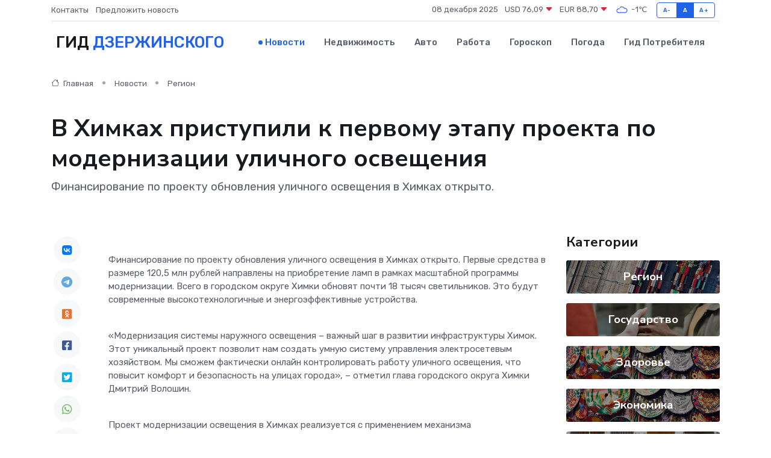

--- FILE ---
content_type: text/html; charset=UTF-8
request_url: https://dzerzhinskiy-gid.ru/news/region/v-himkah-pristupili-k-pervomu-etapu-proekta-po-modernizacii-ulichnogo-osvescheniya.htm
body_size: 9509
content:
<!DOCTYPE html>
<html lang="ru">
<head>
	<meta charset="utf-8">
	<meta name="csrf-token" content="Vh9ADSFxIvpJNAgvm5x19RAl9NQKBUdTcZFEICTr">
    <meta http-equiv="X-UA-Compatible" content="IE=edge">
    <meta name="viewport" content="width=device-width, initial-scale=1">
    <title>В Химках приступили к первому этапу проекта по модернизации уличного освещения - новости Дзержинского</title>
    <meta name="description" property="description" content="Финансирование по проекту обновления уличного освещения в Химках открыто.">
    
    <meta property="fb:pages" content="105958871990207" />
    <link rel="shortcut icon" type="image/x-icon" href="https://dzerzhinskiy-gid.ru/favicon.svg">
    <link rel="canonical" href="https://dzerzhinskiy-gid.ru/news/region/v-himkah-pristupili-k-pervomu-etapu-proekta-po-modernizacii-ulichnogo-osvescheniya.htm">
    <link rel="preconnect" href="https://fonts.gstatic.com">
    <link rel="dns-prefetch" href="https://fonts.googleapis.com">
    <link rel="dns-prefetch" href="https://pagead2.googlesyndication.com">
    <link rel="dns-prefetch" href="https://res.cloudinary.com">
    <link href="https://fonts.googleapis.com/css2?family=Nunito+Sans:wght@400;700&family=Rubik:wght@400;500;700&display=swap" rel="stylesheet">
    <link rel="stylesheet" type="text/css" href="https://dzerzhinskiy-gid.ru/assets/font-awesome/css/all.min.css">
    <link rel="stylesheet" type="text/css" href="https://dzerzhinskiy-gid.ru/assets/bootstrap-icons/bootstrap-icons.css">
    <link rel="stylesheet" type="text/css" href="https://dzerzhinskiy-gid.ru/assets/tiny-slider/tiny-slider.css">
    <link rel="stylesheet" type="text/css" href="https://dzerzhinskiy-gid.ru/assets/glightbox/css/glightbox.min.css">
    <link rel="stylesheet" type="text/css" href="https://dzerzhinskiy-gid.ru/assets/plyr/plyr.css">
    <link id="style-switch" rel="stylesheet" type="text/css" href="https://dzerzhinskiy-gid.ru/assets/css/style.css">
    <link rel="stylesheet" type="text/css" href="https://dzerzhinskiy-gid.ru/assets/css/style2.css">

    <meta name="twitter:card" content="summary">
    <meta name="twitter:site" content="@mysite">
    <meta name="twitter:title" content="В Химках приступили к первому этапу проекта по модернизации уличного освещения - новости Дзержинского">
    <meta name="twitter:description" content="Финансирование по проекту обновления уличного освещения в Химках открыто.">
    <meta name="twitter:creator" content="@mysite">
    <meta name="twitter:image:src" content="https://dzerzhinskiy-gid.ru/images/logo.gif">
    <meta name="twitter:domain" content="dzerzhinskiy-gid.ru">
    <meta name="twitter:card" content="summary_large_image" /><meta name="twitter:image" content="https://dzerzhinskiy-gid.ru/images/logo.gif">

    <meta property="og:url" content="http://dzerzhinskiy-gid.ru/news/region/v-himkah-pristupili-k-pervomu-etapu-proekta-po-modernizacii-ulichnogo-osvescheniya.htm">
    <meta property="og:title" content="В Химках приступили к первому этапу проекта по модернизации уличного освещения - новости Дзержинского">
    <meta property="og:description" content="Финансирование по проекту обновления уличного освещения в Химках открыто.">
    <meta property="og:type" content="website">
    <meta property="og:image" content="https://dzerzhinskiy-gid.ru/images/logo.gif">
    <meta property="og:locale" content="ru_RU">
    <meta property="og:site_name" content="Гид Дзержинского">
    

    <link rel="image_src" href="https://dzerzhinskiy-gid.ru/images/logo.gif" />

    <link rel="alternate" type="application/rss+xml" href="https://dzerzhinskiy-gid.ru/feed" title="Дзержинский: гид, новости, афиша">
        <script async src="https://pagead2.googlesyndication.com/pagead/js/adsbygoogle.js"></script>
    <script>
        (adsbygoogle = window.adsbygoogle || []).push({
            google_ad_client: "ca-pub-0899253526956684",
            enable_page_level_ads: true
        });
    </script>
        
    
    
    
    <script>if (window.top !== window.self) window.top.location.replace(window.self.location.href);</script>
    <script>if(self != top) { top.location=document.location;}</script>

<!-- Google tag (gtag.js) -->
<script async src="https://www.googletagmanager.com/gtag/js?id=G-71VQP5FD0J"></script>
<script>
  window.dataLayer = window.dataLayer || [];
  function gtag(){dataLayer.push(arguments);}
  gtag('js', new Date());

  gtag('config', 'G-71VQP5FD0J');
</script>
</head>
<body>
<script type="text/javascript" > (function(m,e,t,r,i,k,a){m[i]=m[i]||function(){(m[i].a=m[i].a||[]).push(arguments)}; m[i].l=1*new Date();k=e.createElement(t),a=e.getElementsByTagName(t)[0],k.async=1,k.src=r,a.parentNode.insertBefore(k,a)}) (window, document, "script", "https://mc.yandex.ru/metrika/tag.js", "ym"); ym(54007075, "init", {}); ym(86840228, "init", { clickmap:true, trackLinks:true, accurateTrackBounce:true, webvisor:true });</script> <noscript><div><img src="https://mc.yandex.ru/watch/54007075" style="position:absolute; left:-9999px;" alt="" /><img src="https://mc.yandex.ru/watch/86840228" style="position:absolute; left:-9999px;" alt="" /></div></noscript>
<script type="text/javascript">
    new Image().src = "//counter.yadro.ru/hit?r"+escape(document.referrer)+((typeof(screen)=="undefined")?"":";s"+screen.width+"*"+screen.height+"*"+(screen.colorDepth?screen.colorDepth:screen.pixelDepth))+";u"+escape(document.URL)+";h"+escape(document.title.substring(0,150))+";"+Math.random();
</script>
<!-- Rating@Mail.ru counter -->
<script type="text/javascript">
var _tmr = window._tmr || (window._tmr = []);
_tmr.push({id: "3138453", type: "pageView", start: (new Date()).getTime()});
(function (d, w, id) {
  if (d.getElementById(id)) return;
  var ts = d.createElement("script"); ts.type = "text/javascript"; ts.async = true; ts.id = id;
  ts.src = "https://top-fwz1.mail.ru/js/code.js";
  var f = function () {var s = d.getElementsByTagName("script")[0]; s.parentNode.insertBefore(ts, s);};
  if (w.opera == "[object Opera]") { d.addEventListener("DOMContentLoaded", f, false); } else { f(); }
})(document, window, "topmailru-code");
</script><noscript><div>
<img src="https://top-fwz1.mail.ru/counter?id=3138453;js=na" style="border:0;position:absolute;left:-9999px;" alt="Top.Mail.Ru" />
</div></noscript>
<!-- //Rating@Mail.ru counter -->

<header class="navbar-light navbar-sticky header-static">
    <div class="navbar-top d-none d-lg-block small">
        <div class="container">
            <div class="d-md-flex justify-content-between align-items-center my-1">
                <!-- Top bar left -->
                <ul class="nav">
                    <li class="nav-item">
                        <a class="nav-link ps-0" href="https://dzerzhinskiy-gid.ru/contacts">Контакты</a>
                    </li>
                    <li class="nav-item">
                        <a class="nav-link ps-0" href="https://dzerzhinskiy-gid.ru/sendnews">Предложить новость</a>
                    </li>
                    
                </ul>
                <!-- Top bar right -->
                <div class="d-flex align-items-center">
                    
                    <ul class="list-inline mb-0 text-center text-sm-end me-3">
						<li class="list-inline-item">
							<span>08 декабря 2025</span>
						</li>
                        <li class="list-inline-item">
                            <a class="nav-link px-0" href="https://dzerzhinskiy-gid.ru/currency">
                                <span>USD 76,09 <i class="bi bi-caret-down-fill text-danger"></i></span>
                            </a>
						</li>
                        <li class="list-inline-item">
                            <a class="nav-link px-0" href="https://dzerzhinskiy-gid.ru/currency">
                                <span>EUR 88,70 <i class="bi bi-caret-down-fill text-danger"></i></span>
                            </a>
						</li>
						<li class="list-inline-item">
                            <a class="nav-link px-0" href="https://dzerzhinskiy-gid.ru/pogoda">
                                <svg xmlns="http://www.w3.org/2000/svg" width="25" height="25" viewBox="0 0 30 30"><path fill="#315EFB" fill-rule="evenodd" d="M25.036 13.066a4.948 4.948 0 0 1 0 5.868A4.99 4.99 0 0 1 20.99 21H8.507a4.49 4.49 0 0 1-3.64-1.86 4.458 4.458 0 0 1 0-5.281A4.491 4.491 0 0 1 8.506 12c.686 0 1.37.159 1.996.473a.5.5 0 0 1 .16.766l-.33.399a.502.502 0 0 1-.598.132 2.976 2.976 0 0 0-3.346.608 3.007 3.007 0 0 0 .334 4.532c.527.396 1.177.59 1.836.59H20.94a3.54 3.54 0 0 0 2.163-.711 3.497 3.497 0 0 0 1.358-3.206 3.45 3.45 0 0 0-.706-1.727A3.486 3.486 0 0 0 20.99 12.5c-.07 0-.138.016-.208.02-.328.02-.645.085-.947.192a.496.496 0 0 1-.63-.287 4.637 4.637 0 0 0-.445-.874 4.495 4.495 0 0 0-.584-.733A4.461 4.461 0 0 0 14.998 9.5a4.46 4.46 0 0 0-3.177 1.318 2.326 2.326 0 0 0-.135.147.5.5 0 0 1-.592.131 5.78 5.78 0 0 0-.453-.19.5.5 0 0 1-.21-.79A5.97 5.97 0 0 1 14.998 8a5.97 5.97 0 0 1 4.237 1.757c.398.399.704.85.966 1.319.262-.042.525-.076.79-.076a4.99 4.99 0 0 1 4.045 2.066zM0 0v30V0zm30 0v30V0z"></path></svg>
                                <span>-1&#8451;</span>
                            </a>
						</li>
					</ul>

                    <!-- Font size accessibility START -->
                    <div class="btn-group me-2" role="group" aria-label="font size changer">
                        <input type="radio" class="btn-check" name="fntradio" id="font-sm">
                        <label class="btn btn-xs btn-outline-primary mb-0" for="font-sm">A-</label>

                        <input type="radio" class="btn-check" name="fntradio" id="font-default" checked>
                        <label class="btn btn-xs btn-outline-primary mb-0" for="font-default">A</label>

                        <input type="radio" class="btn-check" name="fntradio" id="font-lg">
                        <label class="btn btn-xs btn-outline-primary mb-0" for="font-lg">A+</label>
                    </div>

                    
                </div>
            </div>
            <!-- Divider -->
            <div class="border-bottom border-2 border-primary opacity-1"></div>
        </div>
    </div>

    <!-- Logo Nav START -->
    <nav class="navbar navbar-expand-lg">
        <div class="container">
            <!-- Logo START -->
            <a class="navbar-brand" href="https://dzerzhinskiy-gid.ru" style="text-align: end;">
                
                			<span class="ms-2 fs-3 text-uppercase fw-normal">Гид <span style="color: #2163e8;">Дзержинского</span></span>
                            </a>
            <!-- Logo END -->

            <!-- Responsive navbar toggler -->
            <button class="navbar-toggler ms-auto" type="button" data-bs-toggle="collapse"
                data-bs-target="#navbarCollapse" aria-controls="navbarCollapse" aria-expanded="false"
                aria-label="Toggle navigation">
                <span class="text-body h6 d-none d-sm-inline-block">Menu</span>
                <span class="navbar-toggler-icon"></span>
            </button>

            <!-- Main navbar START -->
            <div class="collapse navbar-collapse" id="navbarCollapse">
                <ul class="navbar-nav navbar-nav-scroll mx-auto">
                                        <li class="nav-item"> <a class="nav-link active" href="https://dzerzhinskiy-gid.ru/news">Новости</a></li>
                                        <li class="nav-item"> <a class="nav-link" href="https://dzerzhinskiy-gid.ru/realty">Недвижимость</a></li>
                                        <li class="nav-item"> <a class="nav-link" href="https://dzerzhinskiy-gid.ru/auto">Авто</a></li>
                                        <li class="nav-item"> <a class="nav-link" href="https://dzerzhinskiy-gid.ru/job">Работа</a></li>
                                        <li class="nav-item"> <a class="nav-link" href="https://dzerzhinskiy-gid.ru/horoscope">Гороскоп</a></li>
                                        <li class="nav-item"> <a class="nav-link" href="https://dzerzhinskiy-gid.ru/pogoda">Погода</a></li>
                                        <li class="nav-item"> <a class="nav-link" href="https://dzerzhinskiy-gid.ru/poleznoe">Гид потребителя</a></li>
                                    </ul>
            </div>
            <!-- Main navbar END -->

            
        </div>
    </nav>
    <!-- Logo Nav END -->
</header>
    <main>
        <!-- =======================
                Main content START -->
        <section class="pt-3 pb-lg-5">
            <div class="container" data-sticky-container>
                <div class="row">
                    <!-- Main Post START -->
                    <div class="col-lg-9">
                        <!-- Categorie Detail START -->
                        <div class="mb-4">
							<nav aria-label="breadcrumb" itemscope itemtype="http://schema.org/BreadcrumbList">
								<ol class="breadcrumb breadcrumb-dots">
									<li class="breadcrumb-item" itemprop="itemListElement" itemscope itemtype="http://schema.org/ListItem">
										<meta itemprop="name" content="Гид Дзержинского">
										<meta itemprop="position" content="1">
										<meta itemprop="item" content="https://dzerzhinskiy-gid.ru">
										<a itemprop="url" href="https://dzerzhinskiy-gid.ru">
										<i class="bi bi-house me-1"></i> Главная
										</a>
									</li>
									<li class="breadcrumb-item" itemprop="itemListElement" itemscope itemtype="http://schema.org/ListItem">
										<meta itemprop="name" content="Новости">
										<meta itemprop="position" content="2">
										<meta itemprop="item" content="https://dzerzhinskiy-gid.ru/news">
										<a itemprop="url" href="https://dzerzhinskiy-gid.ru/news"> Новости</a>
									</li>
									<li class="breadcrumb-item" aria-current="page" itemprop="itemListElement" itemscope itemtype="http://schema.org/ListItem">
										<meta itemprop="name" content="Регион">
										<meta itemprop="position" content="3">
										<meta itemprop="item" content="https://dzerzhinskiy-gid.ru/news/region">
										<a itemprop="url" href="https://dzerzhinskiy-gid.ru/news/region"> Регион</a>
									</li>
									<li aria-current="page" itemprop="itemListElement" itemscope itemtype="http://schema.org/ListItem">
									<meta itemprop="name" content="В Химках приступили к первому этапу проекта по модернизации уличного освещения">
									<meta itemprop="position" content="4" />
									<meta itemprop="item" content="https://dzerzhinskiy-gid.ru/news/region/v-himkah-pristupili-k-pervomu-etapu-proekta-po-modernizacii-ulichnogo-osvescheniya.htm">
									</li>
								</ol>
							</nav>
						
                        </div>
                    </div>
                </div>
                <div class="row align-items-center">
                                                        <!-- Content -->
                    <div class="col-md-12 mt-4 mt-md-0">
                                            <h1 class="display-6">В Химках приступили к первому этапу проекта по модернизации уличного освещения</h1>
                        <p class="lead">Финансирование по проекту обновления уличного освещения в Химках открыто.</p>
                    </div>
				                                    </div>
            </div>
        </section>
        <!-- =======================
        Main START -->
        <section class="pt-0">
            <div class="container position-relative" data-sticky-container>
                <div class="row">
                    <!-- Left sidebar START -->
                    <div class="col-md-1">
                        <div class="text-start text-lg-center mb-5" data-sticky data-margin-top="80" data-sticky-for="767">
                            <style>
                                .fa-vk::before {
                                    color: #07f;
                                }
                                .fa-telegram::before {
                                    color: #64a9dc;
                                }
                                .fa-facebook-square::before {
                                    color: #3b5998;
                                }
                                .fa-odnoklassniki-square::before {
                                    color: #eb722e;
                                }
                                .fa-twitter-square::before {
                                    color: #00aced;
                                }
                                .fa-whatsapp::before {
                                    color: #65bc54;
                                }
                                .fa-viber::before {
                                    color: #7b519d;
                                }
                                .fa-moimir svg {
                                    background-color: #168de2;
                                    height: 18px;
                                    width: 18px;
                                    background-size: 18px 18px;
                                    border-radius: 4px;
                                    margin-bottom: 2px;
                                }
                            </style>
                            <ul class="nav text-white-force">
                                <li class="nav-item">
                                    <a class="nav-link icon-md rounded-circle m-1 p-0 fs-5 bg-light" href="https://vk.com/share.php?url=https://dzerzhinskiy-gid.ru/news/region/v-himkah-pristupili-k-pervomu-etapu-proekta-po-modernizacii-ulichnogo-osvescheniya.htm&title=В Химках приступили к первому этапу проекта по модернизации уличного освещения - новости Дзержинского&utm_source=share" rel="nofollow" target="_blank">
                                        <i class="fab fa-vk align-middle text-body"></i>
                                    </a>
                                </li>
                                <li class="nav-item">
                                    <a class="nav-link icon-md rounded-circle m-1 p-0 fs-5 bg-light" href="https://t.me/share/url?url=https://dzerzhinskiy-gid.ru/news/region/v-himkah-pristupili-k-pervomu-etapu-proekta-po-modernizacii-ulichnogo-osvescheniya.htm&text=В Химках приступили к первому этапу проекта по модернизации уличного освещения - новости Дзержинского&utm_source=share" rel="nofollow" target="_blank">
                                        <i class="fab fa-telegram align-middle text-body"></i>
                                    </a>
                                </li>
                                <li class="nav-item">
                                    <a class="nav-link icon-md rounded-circle m-1 p-0 fs-5 bg-light" href="https://connect.ok.ru/offer?url=https://dzerzhinskiy-gid.ru/news/region/v-himkah-pristupili-k-pervomu-etapu-proekta-po-modernizacii-ulichnogo-osvescheniya.htm&title=В Химках приступили к первому этапу проекта по модернизации уличного освещения - новости Дзержинского&utm_source=share" rel="nofollow" target="_blank">
                                        <i class="fab fa-odnoklassniki-square align-middle text-body"></i>
                                    </a>
                                </li>
                                <li class="nav-item">
                                    <a class="nav-link icon-md rounded-circle m-1 p-0 fs-5 bg-light" href="https://www.facebook.com/sharer.php?src=sp&u=https://dzerzhinskiy-gid.ru/news/region/v-himkah-pristupili-k-pervomu-etapu-proekta-po-modernizacii-ulichnogo-osvescheniya.htm&title=В Химках приступили к первому этапу проекта по модернизации уличного освещения - новости Дзержинского&utm_source=share" rel="nofollow" target="_blank">
                                        <i class="fab fa-facebook-square align-middle text-body"></i>
                                    </a>
                                </li>
                                <li class="nav-item">
                                    <a class="nav-link icon-md rounded-circle m-1 p-0 fs-5 bg-light" href="https://twitter.com/intent/tweet?text=В Химках приступили к первому этапу проекта по модернизации уличного освещения - новости Дзержинского&url=https://dzerzhinskiy-gid.ru/news/region/v-himkah-pristupili-k-pervomu-etapu-proekta-po-modernizacii-ulichnogo-osvescheniya.htm&utm_source=share" rel="nofollow" target="_blank">
                                        <i class="fab fa-twitter-square align-middle text-body"></i>
                                    </a>
                                </li>
                                <li class="nav-item">
                                    <a class="nav-link icon-md rounded-circle m-1 p-0 fs-5 bg-light" href="https://api.whatsapp.com/send?text=В Химках приступили к первому этапу проекта по модернизации уличного освещения - новости Дзержинского https://dzerzhinskiy-gid.ru/news/region/v-himkah-pristupili-k-pervomu-etapu-proekta-po-modernizacii-ulichnogo-osvescheniya.htm&utm_source=share" rel="nofollow" target="_blank">
                                        <i class="fab fa-whatsapp align-middle text-body"></i>
                                    </a>
                                </li>
                                <li class="nav-item">
                                    <a class="nav-link icon-md rounded-circle m-1 p-0 fs-5 bg-light" href="viber://forward?text=В Химках приступили к первому этапу проекта по модернизации уличного освещения - новости Дзержинского https://dzerzhinskiy-gid.ru/news/region/v-himkah-pristupili-k-pervomu-etapu-proekta-po-modernizacii-ulichnogo-osvescheniya.htm&utm_source=share" rel="nofollow" target="_blank">
                                        <i class="fab fa-viber align-middle text-body"></i>
                                    </a>
                                </li>
                                <li class="nav-item">
                                    <a class="nav-link icon-md rounded-circle m-1 p-0 fs-5 bg-light" href="https://connect.mail.ru/share?url=https://dzerzhinskiy-gid.ru/news/region/v-himkah-pristupili-k-pervomu-etapu-proekta-po-modernizacii-ulichnogo-osvescheniya.htm&title=В Химках приступили к первому этапу проекта по модернизации уличного освещения - новости Дзержинского&utm_source=share" rel="nofollow" target="_blank">
                                        <i class="fab fa-moimir align-middle text-body"><svg viewBox='0 0 24 24' xmlns='http://www.w3.org/2000/svg'><path d='M8.889 9.667a1.333 1.333 0 100-2.667 1.333 1.333 0 000 2.667zm6.222 0a1.333 1.333 0 100-2.667 1.333 1.333 0 000 2.667zm4.77 6.108l-1.802-3.028a.879.879 0 00-1.188-.307.843.843 0 00-.313 1.166l.214.36a6.71 6.71 0 01-4.795 1.996 6.711 6.711 0 01-4.792-1.992l.217-.364a.844.844 0 00-.313-1.166.878.878 0 00-1.189.307l-1.8 3.028a.844.844 0 00.312 1.166.88.88 0 001.189-.307l.683-1.147a8.466 8.466 0 005.694 2.18 8.463 8.463 0 005.698-2.184l.685 1.151a.873.873 0 001.189.307.844.844 0 00.312-1.166z' fill='#FFF' fill-rule='evenodd'/></svg></i>
                                    </a>
                                </li>
                                
                            </ul>
                        </div>
                    </div>
                    <!-- Left sidebar END -->

                    <!-- Main Content START -->
                    <div class="col-md-10 col-lg-8 mb-5">
                        <div class="mb-4">
                                                    </div>
                        <div itemscope itemtype="http://schema.org/NewsArticle">
                            <meta itemprop="headline" content="В Химках приступили к первому этапу проекта по модернизации уличного освещения">
                            <meta itemprop="identifier" content="https://dzerzhinskiy-gid.ru/381">
                            <span itemprop="articleBody"><p> Финансирование по проекту обновления уличного освещения в Химках открыто. Первые средства в размере 120,5 млн рублей направлены на приобретение ламп в рамках масштабной программы модернизации. Всего в городском округе Химки обновят почти 18 тысяч светильников. Это будут современные высокотехнологичные и энергоэффективные устройства.&nbsp;  </p>

<br>

«Модернизация системы наружного освещения – важный шаг в развитии инфраструктуры Химок. Этот уникальный проект позволит нам создать умную систему управления электросетевым хозяйством. Мы сможем фактически онлайн контролировать работу уличного освещения, что повысит комфорт и безопасность на улицах города», – отметил глава городского округа Химки Дмитрий Волошин.&nbsp;  <p> <br> </p> <p> Проект модернизации освещения в Химках реализуется с применением механизма инфраструктурных облигаций совместно с «Дом.РФ». Это позволяет привлекать долгосрочные ресурсы на создание и обновление объектов городской среды и жилищного хозяйства. Всего в рамках концессионного соглашения с оператором для обновления системы освещения выделили 500 миллионов рублей.&nbsp;  
										</p>
											
											

										

                        
                        
							
							<p></p> <p> <br> </p> <p> Проект предусматривает обновление 18 тысяч светильников, возведение новых линий и около 260 пунктов питания. Специально для их обслуживания создадут ситуационный центр, который позволит в режиме реального времени отслеживать состояние системы электроснабжения и оперативно реагировать на отключения.&nbsp;  Все работы планируют завершить осенью 2024 года.&nbsp;  </p> <p> <br> </p> <p> Напомним, что ранее масштабный проект по созданию и модернизации наружного освещения Химок стал победителем Национального конкурса «GPM Awards Russia 2023» в категории «Устойчивые города и населённые пункты». </p></span>
                        </div>
                                                                        <div><a href="http://www.admhimki.ru/novosti/novosti/v-himkah-pristupili-k-pervomu-etapu-proekta-po-modernizacii-ulichnogo-osvesheniya/" target="_blank" rel="author">Источник</a></div>
                                                                        <div class="col-12 mt-3"><a href="https://dzerzhinskiy-gid.ru/sendnews">Предложить новость</a></div>
                        <div class="col-12 mt-5">
                            <h2 class="my-3">Последние новости</h2>
                            <div class="row gy-4">
                                <!-- Card item START -->
<div class="col-sm-6">
    <div class="card" itemscope="" itemtype="http://schema.org/BlogPosting">
        <!-- Card img -->
        <div class="position-relative">
                        <img class="card-img" src="https://res.cloudinary.com/dhezlqnol/image/upload/c_fill,w_420,h_315,q_auto,g_face/gxcxyydedgeutj72sydy" alt="ТОП-мест для посещения в Звенигороде: куда отправиться в весенние выходные" itemprop="image">
                    </div>
        <div class="card-body px-0 pt-3" itemprop="name">
            <h4 class="card-title" itemprop="headline"><a href="https://dzerzhinskiy-gid.ru/news/region/top-mest-dlya-posescheniya-v-zvenigorode-kuda-otpravitsya-v-vesennie-vyhodnye.htm"
                    class="btn-link text-reset fw-bold" itemprop="url">ТОП-мест для посещения в Звенигороде: куда отправиться в весенние выходные</a></h4>
            <p class="card-text" itemprop="articleBody">Звенигород — один из древнейших городов Подмосковья, славящийся красотой своего природного ландшафта и ценнейшими памятниками архитектуры и культуры.</p>
        </div>
        <meta itemprop="author" content="Редактор"/>
        <meta itemscope itemprop="mainEntityOfPage" itemType="https://schema.org/WebPage" itemid="https://dzerzhinskiy-gid.ru/news/region/top-mest-dlya-posescheniya-v-zvenigorode-kuda-otpravitsya-v-vesennie-vyhodnye.htm"/>
        <meta itemprop="dateModified" content="2025-04-06"/>
        <meta itemprop="datePublished" content="2025-04-06"/>
    </div>
</div>
<!-- Card item END -->
<!-- Card item START -->
<div class="col-sm-6">
    <div class="card" itemscope="" itemtype="http://schema.org/BlogPosting">
        <!-- Card img -->
        <div class="position-relative">
                        <img class="card-img" src="https://res.cloudinary.com/dhezlqnol/image/upload/c_fill,w_420,h_315,q_auto,g_face/xuidxou8azalazwha1tb" alt="Наро-Фоминская Госавтоинспекция провела профилактику на АЗС" itemprop="image">
                    </div>
        <div class="card-body px-0 pt-3" itemprop="name">
            <h4 class="card-title" itemprop="headline"><a href="https://dzerzhinskiy-gid.ru/news/region/naro-fominskaya-gosavtoinspekciya-provela-profilaktiku-na-azs.htm"
                    class="btn-link text-reset fw-bold" itemprop="url">Наро-Фоминская Госавтоинспекция провела профилактику на АЗС</a></h4>
            <p class="card-text" itemprop="articleBody">В рамках проведения областного социального раунда по безопасности дорожного движения «Один щелчок спасает жизнь»,</p>
        </div>
        <meta itemprop="author" content="Редактор"/>
        <meta itemscope itemprop="mainEntityOfPage" itemType="https://schema.org/WebPage" itemid="https://dzerzhinskiy-gid.ru/news/region/naro-fominskaya-gosavtoinspekciya-provela-profilaktiku-na-azs.htm"/>
        <meta itemprop="dateModified" content="2025-04-06"/>
        <meta itemprop="datePublished" content="2025-04-06"/>
    </div>
</div>
<!-- Card item END -->
<!-- Card item START -->
<div class="col-sm-6">
    <div class="card" itemscope="" itemtype="http://schema.org/BlogPosting">
        <!-- Card img -->
        <div class="position-relative">
                        <img class="card-img" src="https://res.cloudinary.com/dhezlqnol/image/upload/c_fill,w_420,h_315,q_auto,g_face/e8cdlrqbquloo0lscx2l" alt="Жители навели чистоту на улице Ленина" itemprop="image">
                    </div>
        <div class="card-body px-0 pt-3" itemprop="name">
            <h4 class="card-title" itemprop="headline"><a href="https://dzerzhinskiy-gid.ru/news/region/zhiteli-naveli-chistotu-na-ulice-lenina.htm"
                    class="btn-link text-reset fw-bold" itemprop="url">Жители навели чистоту на улице Ленина</a></h4>
            <p class="card-text" itemprop="articleBody">Фото: администрация Одинцовского округа Автор: Андрей Молчанов

Сегодня жители Звенигорода вместе с&amp;nbsp;сотрудниками Территориального управления вышли на&amp;nbsp;первый в&amp;nbsp;этом году муниципальный субботник.</p>
        </div>
        <meta itemprop="author" content="Редактор"/>
        <meta itemscope itemprop="mainEntityOfPage" itemType="https://schema.org/WebPage" itemid="https://dzerzhinskiy-gid.ru/news/region/zhiteli-naveli-chistotu-na-ulice-lenina.htm"/>
        <meta itemprop="dateModified" content="2025-04-06"/>
        <meta itemprop="datePublished" content="2025-04-06"/>
    </div>
</div>
<!-- Card item END -->
<!-- Card item START -->
<div class="col-sm-6">
    <div class="card" itemscope="" itemtype="http://schema.org/BlogPosting">
        <!-- Card img -->
        <div class="position-relative">
            <img class="card-img" src="https://res.cloudinary.com/dgrztpv8n/image/upload/c_fill,w_420,h_315,q_auto,g_face/c1x5jywzjyuam3aebw8y" alt="Куда пойти с детьми в Уфе: 10 весёлых мест на выходные" itemprop="image">
        </div>
        <div class="card-body px-0 pt-3" itemprop="name">
            <h4 class="card-title" itemprop="headline"><a href="https://birsk-gid.ru/news/ekonomika/kuda-poyti-s-detmi-v-ufe-10-veselyh-mest-na-vyhodnye.htm" class="btn-link text-reset fw-bold" itemprop="url">Куда пойти с детьми в Уфе: 10 весёлых мест на выходные</a></h4>
            <p class="card-text" itemprop="articleBody">Идеи для семейного отдыха в столице Башкортостана — от активных игр до познавательных музеев</p>
        </div>
        <meta itemprop="author" content="Редактор"/>
        <meta itemscope itemprop="mainEntityOfPage" itemType="https://schema.org/WebPage" itemid="https://birsk-gid.ru/news/ekonomika/kuda-poyti-s-detmi-v-ufe-10-veselyh-mest-na-vyhodnye.htm"/>
        <meta itemprop="dateModified" content="2025-12-08"/>
        <meta itemprop="datePublished" content="2025-12-08"/>
    </div>
</div>
<!-- Card item END -->
                            </div>
                        </div>
						<div class="col-12 bg-primary bg-opacity-10 p-2 mt-3 rounded">
							Здесь вы найдете свежие и актуальные <a href="https://balashiha-gid.ru">новости в Балашихе</a>, охватывающие все важные события в городе
						</div>
                        <!-- Comments START -->
                        <div class="mt-5">
                            <h3>Комментарии (0)</h3>
                        </div>
                        <!-- Comments END -->
                        <!-- Reply START -->
                        <div>
                            <h3>Добавить комментарий</h3>
                            <small>Ваш email не публикуется. Обязательные поля отмечены *</small>
                            <form class="row g-3 mt-2">
                                <div class="col-md-6">
                                    <label class="form-label">Имя *</label>
                                    <input type="text" class="form-control" aria-label="First name">
                                </div>
                                <div class="col-md-6">
                                    <label class="form-label">Email *</label>
                                    <input type="email" class="form-control">
                                </div>
                                <div class="col-12">
                                    <label class="form-label">Текст комментария *</label>
                                    <textarea class="form-control" rows="3"></textarea>
                                </div>
                                <div class="col-12">
                                    <button type="submit" class="btn btn-primary">Оставить комментарий</button>
                                </div>
                            </form>
                        </div>
                        <!-- Reply END -->
                    </div>
                    <!-- Main Content END -->
                    <!-- Right sidebar START -->
                    <div class="col-lg-3 d-none d-lg-block">
                        <div data-sticky data-margin-top="80" data-sticky-for="991">
                            <!-- Categories -->
                            <div>
                                <h4 class="mb-3">Категории</h4>
                                                                    <!-- Category item -->
                                    <div class="text-center mb-3 card-bg-scale position-relative overflow-hidden rounded"
                                        style="background-image:url(https://dzerzhinskiy-gid.ru/assets/images/blog/4by3/05.jpg); background-position: center left; background-size: cover;">
                                        <div class="bg-dark-overlay-4 p-3">
                                            <a href="https://dzerzhinskiy-gid.ru/news/region"
                                                class="stretched-link btn-link fw-bold text-white h5">Регион</a>
                                        </div>
                                    </div>
                                                                    <!-- Category item -->
                                    <div class="text-center mb-3 card-bg-scale position-relative overflow-hidden rounded"
                                        style="background-image:url(https://dzerzhinskiy-gid.ru/assets/images/blog/4by3/09.jpg); background-position: center left; background-size: cover;">
                                        <div class="bg-dark-overlay-4 p-3">
                                            <a href="https://dzerzhinskiy-gid.ru/news/gosudarstvo"
                                                class="stretched-link btn-link fw-bold text-white h5">Государство</a>
                                        </div>
                                    </div>
                                                                    <!-- Category item -->
                                    <div class="text-center mb-3 card-bg-scale position-relative overflow-hidden rounded"
                                        style="background-image:url(https://dzerzhinskiy-gid.ru/assets/images/blog/4by3/04.jpg); background-position: center left; background-size: cover;">
                                        <div class="bg-dark-overlay-4 p-3">
                                            <a href="https://dzerzhinskiy-gid.ru/news/zdorove"
                                                class="stretched-link btn-link fw-bold text-white h5">Здоровье</a>
                                        </div>
                                    </div>
                                                                    <!-- Category item -->
                                    <div class="text-center mb-3 card-bg-scale position-relative overflow-hidden rounded"
                                        style="background-image:url(https://dzerzhinskiy-gid.ru/assets/images/blog/4by3/04.jpg); background-position: center left; background-size: cover;">
                                        <div class="bg-dark-overlay-4 p-3">
                                            <a href="https://dzerzhinskiy-gid.ru/news/ekonomika"
                                                class="stretched-link btn-link fw-bold text-white h5">Экономика</a>
                                        </div>
                                    </div>
                                                                    <!-- Category item -->
                                    <div class="text-center mb-3 card-bg-scale position-relative overflow-hidden rounded"
                                        style="background-image:url(https://dzerzhinskiy-gid.ru/assets/images/blog/4by3/07.jpg); background-position: center left; background-size: cover;">
                                        <div class="bg-dark-overlay-4 p-3">
                                            <a href="https://dzerzhinskiy-gid.ru/news/politika"
                                                class="stretched-link btn-link fw-bold text-white h5">Политика</a>
                                        </div>
                                    </div>
                                                                    <!-- Category item -->
                                    <div class="text-center mb-3 card-bg-scale position-relative overflow-hidden rounded"
                                        style="background-image:url(https://dzerzhinskiy-gid.ru/assets/images/blog/4by3/03.jpg); background-position: center left; background-size: cover;">
                                        <div class="bg-dark-overlay-4 p-3">
                                            <a href="https://dzerzhinskiy-gid.ru/news/nauka-i-obrazovanie"
                                                class="stretched-link btn-link fw-bold text-white h5">Наука и Образование</a>
                                        </div>
                                    </div>
                                                                    <!-- Category item -->
                                    <div class="text-center mb-3 card-bg-scale position-relative overflow-hidden rounded"
                                        style="background-image:url(https://dzerzhinskiy-gid.ru/assets/images/blog/4by3/06.jpg); background-position: center left; background-size: cover;">
                                        <div class="bg-dark-overlay-4 p-3">
                                            <a href="https://dzerzhinskiy-gid.ru/news/proisshestviya"
                                                class="stretched-link btn-link fw-bold text-white h5">Происшествия</a>
                                        </div>
                                    </div>
                                                                    <!-- Category item -->
                                    <div class="text-center mb-3 card-bg-scale position-relative overflow-hidden rounded"
                                        style="background-image:url(https://dzerzhinskiy-gid.ru/assets/images/blog/4by3/01.jpg); background-position: center left; background-size: cover;">
                                        <div class="bg-dark-overlay-4 p-3">
                                            <a href="https://dzerzhinskiy-gid.ru/news/religiya"
                                                class="stretched-link btn-link fw-bold text-white h5">Религия</a>
                                        </div>
                                    </div>
                                                                    <!-- Category item -->
                                    <div class="text-center mb-3 card-bg-scale position-relative overflow-hidden rounded"
                                        style="background-image:url(https://dzerzhinskiy-gid.ru/assets/images/blog/4by3/09.jpg); background-position: center left; background-size: cover;">
                                        <div class="bg-dark-overlay-4 p-3">
                                            <a href="https://dzerzhinskiy-gid.ru/news/kultura"
                                                class="stretched-link btn-link fw-bold text-white h5">Культура</a>
                                        </div>
                                    </div>
                                                                    <!-- Category item -->
                                    <div class="text-center mb-3 card-bg-scale position-relative overflow-hidden rounded"
                                        style="background-image:url(https://dzerzhinskiy-gid.ru/assets/images/blog/4by3/06.jpg); background-position: center left; background-size: cover;">
                                        <div class="bg-dark-overlay-4 p-3">
                                            <a href="https://dzerzhinskiy-gid.ru/news/sport"
                                                class="stretched-link btn-link fw-bold text-white h5">Спорт</a>
                                        </div>
                                    </div>
                                                                    <!-- Category item -->
                                    <div class="text-center mb-3 card-bg-scale position-relative overflow-hidden rounded"
                                        style="background-image:url(https://dzerzhinskiy-gid.ru/assets/images/blog/4by3/03.jpg); background-position: center left; background-size: cover;">
                                        <div class="bg-dark-overlay-4 p-3">
                                            <a href="https://dzerzhinskiy-gid.ru/news/obschestvo"
                                                class="stretched-link btn-link fw-bold text-white h5">Общество</a>
                                        </div>
                                    </div>
                                                            </div>
                        </div>
                    </div>
                    <!-- Right sidebar END -->
                </div>
        </section>
    </main>
<footer class="bg-dark pt-5">
    
    <!-- Footer copyright START -->
    <div class="bg-dark-overlay-3 mt-5">
        <div class="container">
            <div class="row align-items-center justify-content-md-between py-4">
                <div class="col-md-6">
                    <!-- Copyright -->
                    <div class="text-center text-md-start text-primary-hover text-muted">
                        &#169;2025 Дзержинский. Все права защищены.
                    </div>
                </div>
                
            </div>
        </div>
    </div>
    <!-- Footer copyright END -->
    <script type="application/ld+json">
        {"@context":"https:\/\/schema.org","@type":"Organization","name":"\u0414\u0437\u0435\u0440\u0436\u0438\u043d\u0441\u043a\u0438\u0439 - \u0433\u0438\u0434, \u043d\u043e\u0432\u043e\u0441\u0442\u0438, \u0430\u0444\u0438\u0448\u0430","url":"https:\/\/dzerzhinskiy-gid.ru","sameAs":["https:\/\/vk.com\/public214490885","https:\/\/t.me\/dzerzhinskiy_gid"]}
    </script>
</footer>
<!-- Back to top -->
<div class="back-top"><i class="bi bi-arrow-up-short"></i></div>
<script src="https://dzerzhinskiy-gid.ru/assets/bootstrap/js/bootstrap.bundle.min.js"></script>
<script src="https://dzerzhinskiy-gid.ru/assets/tiny-slider/tiny-slider.js"></script>
<script src="https://dzerzhinskiy-gid.ru/assets/sticky-js/sticky.min.js"></script>
<script src="https://dzerzhinskiy-gid.ru/assets/glightbox/js/glightbox.min.js"></script>
<script src="https://dzerzhinskiy-gid.ru/assets/plyr/plyr.js"></script>
<script src="https://dzerzhinskiy-gid.ru/assets/js/functions.js"></script>
<script src="https://yastatic.net/share2/share.js" async></script>
<script defer src="https://static.cloudflareinsights.com/beacon.min.js/vcd15cbe7772f49c399c6a5babf22c1241717689176015" integrity="sha512-ZpsOmlRQV6y907TI0dKBHq9Md29nnaEIPlkf84rnaERnq6zvWvPUqr2ft8M1aS28oN72PdrCzSjY4U6VaAw1EQ==" data-cf-beacon='{"version":"2024.11.0","token":"008fe86bd63e4eedbe19366e701e70a7","r":1,"server_timing":{"name":{"cfCacheStatus":true,"cfEdge":true,"cfExtPri":true,"cfL4":true,"cfOrigin":true,"cfSpeedBrain":true},"location_startswith":null}}' crossorigin="anonymous"></script>
</body>
</html>


--- FILE ---
content_type: text/html; charset=utf-8
request_url: https://www.google.com/recaptcha/api2/aframe
body_size: 269
content:
<!DOCTYPE HTML><html><head><meta http-equiv="content-type" content="text/html; charset=UTF-8"></head><body><script nonce="p4DfAQvYZf03gGJTObYjKg">/** Anti-fraud and anti-abuse applications only. See google.com/recaptcha */ try{var clients={'sodar':'https://pagead2.googlesyndication.com/pagead/sodar?'};window.addEventListener("message",function(a){try{if(a.source===window.parent){var b=JSON.parse(a.data);var c=clients[b['id']];if(c){var d=document.createElement('img');d.src=c+b['params']+'&rc='+(localStorage.getItem("rc::a")?sessionStorage.getItem("rc::b"):"");window.document.body.appendChild(d);sessionStorage.setItem("rc::e",parseInt(sessionStorage.getItem("rc::e")||0)+1);localStorage.setItem("rc::h",'1765202928406');}}}catch(b){}});window.parent.postMessage("_grecaptcha_ready", "*");}catch(b){}</script></body></html>